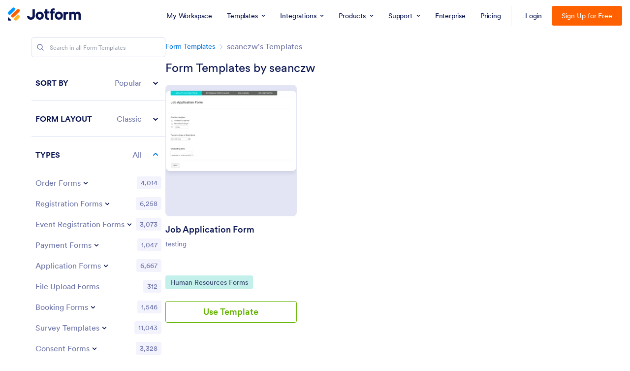

--- FILE ---
content_type: text/javascript; charset=utf-8
request_url: https://cdn.jotfor.ms/s/headerapp/ff345359e2d/static/js/jotform.css.2b7404e6.js
body_size: 137
content:
"use strict";(("undefined"==typeof self?this:self).chunkList=("undefined"==typeof self?this:self).chunkList||[]).push([["5312"],{28926:function(){},68893:function(){}}]);